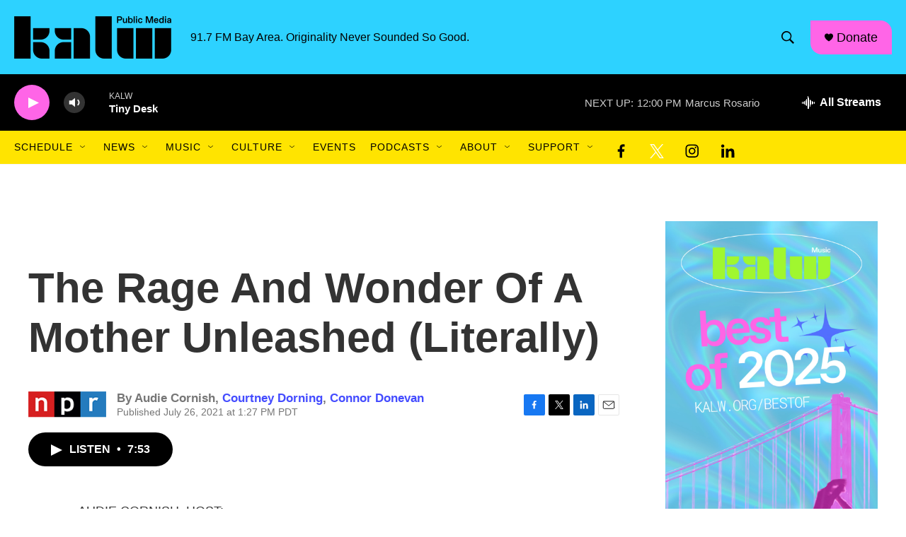

--- FILE ---
content_type: text/html; charset=utf-8
request_url: https://www.google.com/recaptcha/api2/aframe
body_size: 268
content:
<!DOCTYPE HTML><html><head><meta http-equiv="content-type" content="text/html; charset=UTF-8"></head><body><script nonce="BCuDKdrsOKlFIURkZM2aEg">/** Anti-fraud and anti-abuse applications only. See google.com/recaptcha */ try{var clients={'sodar':'https://pagead2.googlesyndication.com/pagead/sodar?'};window.addEventListener("message",function(a){try{if(a.source===window.parent){var b=JSON.parse(a.data);var c=clients[b['id']];if(c){var d=document.createElement('img');d.src=c+b['params']+'&rc='+(localStorage.getItem("rc::a")?sessionStorage.getItem("rc::b"):"");window.document.body.appendChild(d);sessionStorage.setItem("rc::e",parseInt(sessionStorage.getItem("rc::e")||0)+1);localStorage.setItem("rc::h",'1769283747563');}}}catch(b){}});window.parent.postMessage("_grecaptcha_ready", "*");}catch(b){}</script></body></html>